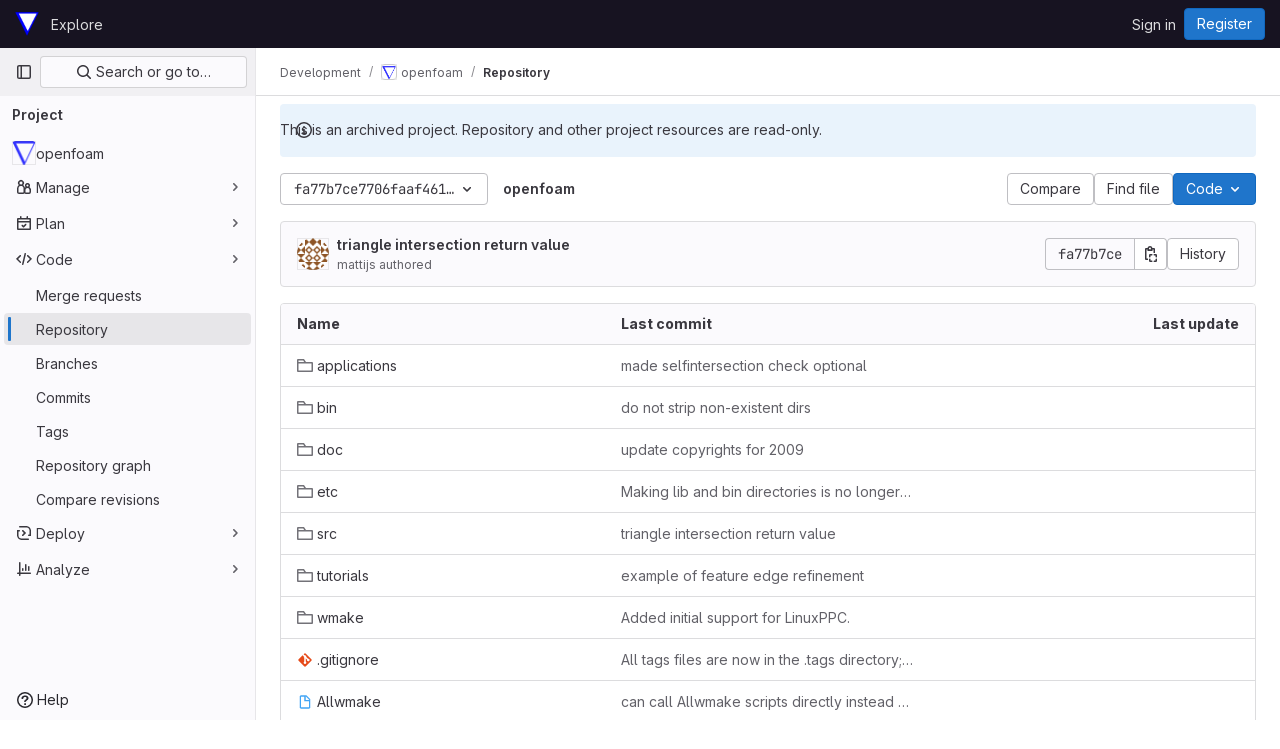

--- FILE ---
content_type: text/html; charset=utf-8
request_url: https://develop.openfoam.com/Development/openfoam/-/tree/fa77b7ce7706faaf4619712e86fdb10fe2c6e8c5
body_size: 9887
content:




<!DOCTYPE html>
<html class="gl-light ui-neutral with-top-bar with-header " lang="en">
<head prefix="og: http://ogp.me/ns#">
<meta charset="utf-8">
<meta content="IE=edge" http-equiv="X-UA-Compatible">
<meta content="width=device-width, initial-scale=1" name="viewport">
<title>Files · fa77b7ce7706faaf4619712e86fdb10fe2c6e8c5 · Development / openfoam · GitLab</title>
<script>
//<![CDATA[
window.gon={};gon.api_version="v4";gon.default_avatar_url="https://develop.openfoam.com/assets/no_avatar-849f9c04a3a0d0cea2424ae97b27447dc64a7dbfae83c036c45b403392f0e8ba.png";gon.max_file_size=10;gon.asset_host=null;gon.webpack_public_path="/assets/webpack/";gon.relative_url_root="";gon.user_color_mode="gl-light";gon.user_color_scheme="white";gon.markdown_surround_selection=null;gon.markdown_automatic_lists=null;gon.math_rendering_limits_enabled=true;gon.recaptcha_api_server_url="https://www.recaptcha.net/recaptcha/api.js";gon.recaptcha_sitekey="6LdGNh8TAAAAAA-KGqiP-ymHeMpxGrfNdWzTq7iq";gon.gitlab_url="https://develop.openfoam.com";gon.promo_url="https://about.gitlab.com";gon.forum_url="https://forum.gitlab.com";gon.docs_url="https://docs.gitlab.com";gon.revision="7467f0a5dad";gon.feature_category="source_code_management";gon.gitlab_logo="/assets/gitlab_logo-2957169c8ef64c58616a1ac3f4fc626e8a35ce4eb3ed31bb0d873712f2a041a0.png";gon.secure=true;gon.sprite_icons="/assets/icons-aa2c8ddf99d22b77153ca2bb092a23889c12c597fc8b8de94b0f730eb53513f6.svg";gon.sprite_file_icons="/assets/file_icons/file_icons-88a95467170997d6a4052c781684c8250847147987090747773c1ee27c513c5f.svg";gon.emoji_sprites_css_path="/assets/emoji_sprites-bd26211944b9d072037ec97cb138f1a52cd03ef185cd38b8d1fcc963245199a1.css";gon.emoji_backend_version=4;gon.gridstack_css_path="/assets/lazy_bundles/gridstack-4cd1da7c8adb8553e78a4f5545a8ab57a46258e091e6ac0382e6de79bca5ea3c.css";gon.test_env=false;gon.disable_animations=false;gon.suggested_label_colors={"#cc338b":"Magenta-pink","#dc143c":"Crimson","#c21e56":"Rose red","#cd5b45":"Dark coral","#ed9121":"Carrot orange","#eee600":"Titanium yellow","#009966":"Green-cyan","#8fbc8f":"Dark sea green","#6699cc":"Blue-gray","#e6e6fa":"Lavender","#9400d3":"Dark violet","#330066":"Deep violet","#36454f":"Charcoal grey","#808080":"Gray"};gon.first_day_of_week=0;gon.time_display_relative=true;gon.time_display_format=0;gon.ee=false;gon.jh=false;gon.dot_com=false;gon.uf_error_prefix="UF";gon.pat_prefix="glpat-";gon.keyboard_shortcuts_enabled=true;gon.diagramsnet_url="https://embed.diagrams.net";gon.features={"vscodeWebIde":true,"uiForOrganizations":false,"organizationSwitching":false,"findAndReplace":false,"removeMonitorMetrics":true,"workItemsViewPreference":true,"workItemViewForIssues":true,"searchButtonTopRight":false,"mergeRequestDashboard":false,"newProjectCreationForm":false,"workItemsClientSideBoards":false,"glqlWorkItems":false,"inlineBlame":false,"blobRepositoryVueHeaderApp":false,"blobOverflowMenu":false,"filterBlobPath":false,"directoryCodeDropdownUpdates":false,"ciPipelineStatusRealtime":false};
//]]>
</script>


<script>
//<![CDATA[
var gl = window.gl || {};
gl.startup_calls = {"/Development/openfoam/-/refs/fa77b7ce7706faaf4619712e86fdb10fe2c6e8c5/logs_tree/?format=json\u0026offset=0":{},"/Development/openfoam/-/blob/fa77b7ce7706faaf4619712e86fdb10fe2c6e8c5/README.md?format=json\u0026viewer=rich":{}};
gl.startup_graphql_calls = [{"query":"query pathLastCommit($projectPath: ID!, $path: String, $ref: String!, $refType: RefType) {\n  project(fullPath: $projectPath) {\n    __typename\n    id\n    repository {\n      __typename\n      lastCommit(path: $path, ref: $ref, refType: $refType) {\n        __typename\n        id\n        sha\n        title\n        titleHtml\n        descriptionHtml\n        message\n        webPath\n        authoredDate\n        authorName\n        authorGravatar\n        author {\n          __typename\n          id\n          name\n          avatarUrl\n          webPath\n        }\n        signature {\n          __typename\n          ... on GpgSignature {\n            gpgKeyPrimaryKeyid\n            verificationStatus\n          }\n          ... on X509Signature {\n            verificationStatus\n            x509Certificate {\n              id\n              subject\n              subjectKeyIdentifier\n              x509Issuer {\n                id\n                subject\n                subjectKeyIdentifier\n              }\n            }\n          }\n          ... on SshSignature {\n            verificationStatus\n            keyFingerprintSha256\n          }\n        }\n        pipelines(ref: $ref, first: 1) {\n          __typename\n          edges {\n            __typename\n            node {\n              __typename\n              id\n              detailedStatus {\n                __typename\n                id\n                detailsPath\n                icon\n                text\n              }\n            }\n          }\n        }\n      }\n    }\n  }\n}\n","variables":{"projectPath":"Development/openfoam","ref":"fa77b7ce7706faaf4619712e86fdb10fe2c6e8c5","path":"","refType":null}},{"query":"query getPermissions($projectPath: ID!) {\n  project(fullPath: $projectPath) {\n    id\n    __typename\n    userPermissions {\n      __typename\n      pushCode\n      forkProject\n      createMergeRequestIn\n    }\n  }\n}\n","variables":{"projectPath":"Development/openfoam"}},{"query":"fragment PageInfo on PageInfo {\n  __typename\n  hasNextPage\n  hasPreviousPage\n  startCursor\n  endCursor\n}\n\nfragment TreeEntry on Entry {\n  __typename\n  id\n  sha\n  name\n  flatPath\n  type\n}\n\nquery getFiles(\n  $projectPath: ID!\n  $path: String\n  $ref: String!\n  $refType: RefType\n  $pageSize: Int!\n  $nextPageCursor: String\n) {\n  project(fullPath: $projectPath) {\n    id\n    __typename\n    repository {\n      __typename\n      tree(path: $path, ref: $ref, refType: $refType) {\n        __typename\n        trees(first: $pageSize, after: $nextPageCursor) {\n          __typename\n          edges {\n            __typename\n            node {\n              ...TreeEntry\n              webPath\n            }\n          }\n          pageInfo {\n            ...PageInfo\n          }\n        }\n        submodules(first: $pageSize, after: $nextPageCursor) {\n          __typename\n          edges {\n            __typename\n            node {\n              ...TreeEntry\n              webUrl\n              treeUrl\n            }\n          }\n          pageInfo {\n            ...PageInfo\n          }\n        }\n        blobs(first: $pageSize, after: $nextPageCursor) {\n          __typename\n          edges {\n            __typename\n            node {\n              ...TreeEntry\n              mode\n              webPath\n              lfsOid\n            }\n          }\n          pageInfo {\n            ...PageInfo\n          }\n        }\n      }\n    }\n  }\n}\n","variables":{"nextPageCursor":"","pageSize":100,"projectPath":"Development/openfoam","ref":"fa77b7ce7706faaf4619712e86fdb10fe2c6e8c5","path":"/","refType":null}}];

if (gl.startup_calls && window.fetch) {
  Object.keys(gl.startup_calls).forEach(apiCall => {
   gl.startup_calls[apiCall] = {
      fetchCall: fetch(apiCall, {
        // Emulate XHR for Rails AJAX request checks
        headers: {
          'X-Requested-With': 'XMLHttpRequest'
        },
        // fetch won’t send cookies in older browsers, unless you set the credentials init option.
        // We set to `same-origin` which is default value in modern browsers.
        // See https://github.com/whatwg/fetch/pull/585 for more information.
        credentials: 'same-origin'
      })
    };
  });
}
if (gl.startup_graphql_calls && window.fetch) {
  const headers = {"X-CSRF-Token":"HE_dGAvj5YhYMYCBkqO8NNz1ue6Ii-L0OVDEKsIbudMckGO8jMB_dVbHSvf5lDn_RQwJJWa4DMNqtFy9W9CYuA","x-gitlab-feature-category":"source_code_management"};
  const url = `https://develop.openfoam.com/api/graphql`

  const opts = {
    method: "POST",
    headers: {
      "Content-Type": "application/json",
      ...headers,
    }
  };

  gl.startup_graphql_calls = gl.startup_graphql_calls.map(call => ({
    ...call,
    fetchCall: fetch(url, {
      ...opts,
      credentials: 'same-origin',
      body: JSON.stringify(call)
    })
  }))
}


//]]>
</script>



<link rel="stylesheet" href="/assets/application-d9fbd7cb5325059aa5dd859be97da763569721107347c84973f86a22328889df.css" />
<link rel="stylesheet" href="/assets/page_bundles/tree-36265195585af5e9c554d953e140f9c837af2e2eecb061d3f93d2857768eb286.css" /><link rel="stylesheet" href="/assets/page_bundles/commit_description-1e2cba4dda3c7b30dd84924809020c569f1308dea51520fe1dd5d4ce31403195.css" /><link rel="stylesheet" href="/assets/page_bundles/projects-ac447098e0a84696db1e979fab09cb627a49e7c1fc06db30ac3b2b35acf07322.css" /><link rel="stylesheet" href="/assets/page_bundles/work_items-0bab65ad25644020e75fa90592713316a101e5859001cf80e99afce8d173eba4.css" /><link rel="stylesheet" href="/assets/page_bundles/notes_shared-3bb84b0aaad44aa5af4a1dd05713ec998273465ef28436cc7d1d1b97602c6bff.css" />
<link rel="stylesheet" href="/assets/application_utilities-f77f86f78d4146d4c2c821bc481cee77b897df284886ad189d8dcb1234cb9651.css" />
<link rel="stylesheet" href="/assets/tailwind-a90fa667e65f03c33b7a5a7c10a182a087b4c37e3b4b4c54d06a181c79561fce.css" />


<link rel="stylesheet" href="/assets/fonts-fae5d3f79948bd85f18b6513a025f863b19636e85b09a1492907eb4b1bb0557b.css" />
<link rel="stylesheet" href="/assets/highlight/themes/white-99cce4f4b362f6840d7134d4129668929fde49c4da11d6ebf17f99768adbd868.css" />


<link rel="preload" href="/assets/application_utilities-f77f86f78d4146d4c2c821bc481cee77b897df284886ad189d8dcb1234cb9651.css" as="style" type="text/css">
<link rel="preload" href="/assets/application-d9fbd7cb5325059aa5dd859be97da763569721107347c84973f86a22328889df.css" as="style" type="text/css">
<link rel="preload" href="/assets/highlight/themes/white-99cce4f4b362f6840d7134d4129668929fde49c4da11d6ebf17f99768adbd868.css" as="style" type="text/css">




<script src="/assets/webpack/runtime.f19ea549.bundle.js" defer="defer"></script>
<script src="/assets/webpack/main.e60bd3be.chunk.js" defer="defer"></script>
<script src="/assets/webpack/commons-pages.groups.harbor.repositories-pages.groups.new-pages.groups.packages-pages.groups.registr-aba9f596.02be6e07.chunk.js" defer="defer"></script>
<script src="/assets/webpack/commons-pages.search.show-super_sidebar.7bd204cc.chunk.js" defer="defer"></script>
<script src="/assets/webpack/super_sidebar.1d0c336a.chunk.js" defer="defer"></script>
<script src="/assets/webpack/commons-pages.projects-pages.projects.activity-pages.projects.alert_management.details-pages.project-f24f3db4.92b4c52e.chunk.js" defer="defer"></script>
<script src="/assets/webpack/commons-pages.groups.packages-pages.groups.registry.repositories-pages.projects.blob.show-pages.proj-5dce5667.f9136859.chunk.js" defer="defer"></script>
<script src="/assets/webpack/commons-pages.projects.blob.show-pages.projects.branches.new-pages.projects.commits.show-pages.proje-81161c0b.3288a44a.chunk.js" defer="defer"></script>
<script src="/assets/webpack/commons-pages.projects.blob.show-pages.projects.show-pages.projects.snippets.edit-pages.projects.sni-42df7d4c.6383f838.chunk.js" defer="defer"></script>
<script src="/assets/webpack/51.7b211c4b.chunk.js" defer="defer"></script>
<script src="/assets/webpack/commons-pages.projects.blob.show-pages.projects.show-pages.projects.snippets.show-pages.projects.tre-c684fcf6.497f080e.chunk.js" defer="defer"></script>
<script src="/assets/webpack/commons-pages.projects.blob.edit-pages.projects.blob.new-pages.projects.blob.show-pages.projects.sho-ec79e51c.cb91a263.chunk.js" defer="defer"></script>
<script src="/assets/webpack/commons-pages.groups.show-pages.projects.blob.show-pages.projects.show-pages.projects.tree.show.fa7d9e53.chunk.js" defer="defer"></script>
<script src="/assets/webpack/commons-pages.projects.blob.show-pages.projects.show-pages.projects.tree.show-pages.search.show.8ed7293a.chunk.js" defer="defer"></script>
<script src="/assets/webpack/commons-pages.projects.blob.show-pages.projects.show-pages.projects.tree.show.72f66358.chunk.js" defer="defer"></script>
<script src="/assets/webpack/commons-pages.projects.blob.show-pages.projects.tree.show-treeList.9629fd8c.chunk.js" defer="defer"></script>
<script src="/assets/webpack/treeList.93b89c18.chunk.js" defer="defer"></script>
<script src="/assets/webpack/pages.projects.tree.show.a072c2f1.chunk.js" defer="defer"></script>

<meta content="object" property="og:type">
<meta content="GitLab" property="og:site_name">
<meta content="Files · fa77b7ce7706faaf4619712e86fdb10fe2c6e8c5 · Development / openfoam · GitLab" property="og:title">
<meta content="Note: this is an archived project! Find the current project at https://gitlab.com/openfoam/core/openfoam" property="og:description">
<meta content="https://develop.openfoam.com/uploads/-/system/project/avatar/47/OpenFOAM-logo-100.png" property="og:image">
<meta content="64" property="og:image:width">
<meta content="64" property="og:image:height">
<meta content="https://develop.openfoam.com/Development/openfoam/-/tree/fa77b7ce7706faaf4619712e86fdb10fe2c6e8c5" property="og:url">
<meta content="summary" property="twitter:card">
<meta content="Files · fa77b7ce7706faaf4619712e86fdb10fe2c6e8c5 · Development / openfoam · GitLab" property="twitter:title">
<meta content="Note: this is an archived project! Find the current project at https://gitlab.com/openfoam/core/openfoam" property="twitter:description">
<meta content="https://develop.openfoam.com/uploads/-/system/project/avatar/47/OpenFOAM-logo-100.png" property="twitter:image">

<meta name="csrf-param" content="authenticity_token" />
<meta name="csrf-token" content="p2mwCKBd3FIzR9kcNuKLKzZ0s0Roa_p27SzXdmvj8ASntg6sJ35Grz2xE2pd1Q7gr40Dj4ZYFEG-yE_h8ijRbw" />
<meta name="csp-nonce" />
<meta name="action-cable-url" content="/-/cable" />
<link href="/-/manifest.json" rel="manifest">
<link rel="icon" type="image/png" href="/assets/favicon-72a2cad5025aa931d6ea56c3201d1f18e68a8cd39788c7c80d5b2b82aa5143ef.png" id="favicon" data-original-href="/assets/favicon-72a2cad5025aa931d6ea56c3201d1f18e68a8cd39788c7c80d5b2b82aa5143ef.png" />
<link rel="apple-touch-icon" type="image/x-icon" href="/assets/apple-touch-icon-b049d4bc0dd9626f31db825d61880737befc7835982586d015bded10b4435460.png" />
<link href="/search/opensearch.xml" rel="search" title="Search GitLab" type="application/opensearchdescription+xml">
<link rel="alternate" type="application/atom+xml" title="openfoam:fa77b7ce7706faaf4619712e86fdb10fe2c6e8c5 commits" href="https://develop.openfoam.com/Development/openfoam/-/commits/fa77b7ce7706faaf4619712e86fdb10fe2c6e8c5?format=atom" />




<meta content="Note: this is an archived project! Find the current project at https://gitlab.com/openfoam/core/openfoam" name="description">
<meta content="#ececef" name="theme-color">
</head>

<body class="tab-width-8 gl-browser-chrome gl-platform-mac " data-group="Development" data-group-full-path="Development" data-namespace-id="23" data-page="projects:tree:show" data-page-type-id="fa77b7ce7706faaf4619712e86fdb10fe2c6e8c5" data-project="openfoam" data-project-full-path="Development/openfoam" data-project-id="47">
<div id="js-tooltips-container"></div>

<script>
//<![CDATA[
gl = window.gl || {};
gl.client = {"isChrome":true,"isMac":true};


//]]>
</script>


<header class="header-logged-out" data-testid="navbar">
<a class="gl-sr-only gl-accessibility" href="#content-body">Skip to content</a>
<div class="container-fluid">
<nav aria-label="Explore GitLab" class="header-logged-out-nav gl-flex gl-gap-3 gl-justify-between">
<div class="gl-flex gl-items-center gl-gap-1">
<span class="gl-sr-only">GitLab</span>
<a title="Homepage" id="logo" class="header-logged-out-logo has-tooltip" aria-label="Homepage" href="/"><img class="brand-header-logo lazy" alt="" data-src="/uploads/-/system/appearance/header_logo/1/nabla7272.png" src="[data-uri]" />
</a></div>
<ul class="gl-list-none gl-p-0 gl-m-0 gl-flex gl-gap-3 gl-items-center gl-grow">
<li class="header-logged-out-nav-item">
<a class="" href="/explore">Explore</a>
</li>
</ul>
<ul class="gl-list-none gl-p-0 gl-m-0 gl-flex gl-gap-3 gl-items-center gl-justify-end">
<li class="header-logged-out-nav-item">
<a href="/users/sign_in?redirect_to_referer=yes">Sign in</a>
</li>
<li class="header-logged-out-nav-item">
<a class="gl-button btn btn-md btn-confirm !gl-inline-flex" href="/users/sign_up"><span class="gl-button-text">
Register

</span>

</a></li>
</ul>
</nav>
</div>
</header>

<div class="layout-page page-with-super-sidebar">
<aside class="js-super-sidebar super-sidebar super-sidebar-loading" data-command-palette="{&quot;project_files_url&quot;:&quot;/Development/openfoam/-/files/fa77b7ce7706faaf4619712e86fdb10fe2c6e8c5?format=json&quot;,&quot;project_blob_url&quot;:&quot;/Development/openfoam/-/blob/fa77b7ce7706faaf4619712e86fdb10fe2c6e8c5&quot;}" data-force-desktop-expanded-sidebar="" data-is-saas="false" data-root-path="/" data-sidebar="{&quot;is_logged_in&quot;:false,&quot;context_switcher_links&quot;:[{&quot;title&quot;:&quot;Explore&quot;,&quot;link&quot;:&quot;/explore&quot;,&quot;icon&quot;:&quot;compass&quot;}],&quot;current_menu_items&quot;:[{&quot;id&quot;:&quot;project_overview&quot;,&quot;title&quot;:&quot;openfoam&quot;,&quot;avatar&quot;:&quot;/uploads/-/system/project/avatar/47/OpenFOAM-logo-100.png&quot;,&quot;entity_id&quot;:47,&quot;link&quot;:&quot;/Development/openfoam&quot;,&quot;link_classes&quot;:&quot;shortcuts-project&quot;,&quot;is_active&quot;:false},{&quot;id&quot;:&quot;manage_menu&quot;,&quot;title&quot;:&quot;Manage&quot;,&quot;icon&quot;:&quot;users&quot;,&quot;avatar_shape&quot;:&quot;rect&quot;,&quot;link&quot;:&quot;/Development/openfoam/activity&quot;,&quot;is_active&quot;:false,&quot;items&quot;:[{&quot;id&quot;:&quot;activity&quot;,&quot;title&quot;:&quot;Activity&quot;,&quot;link&quot;:&quot;/Development/openfoam/activity&quot;,&quot;link_classes&quot;:&quot;shortcuts-project-activity&quot;,&quot;is_active&quot;:false},{&quot;id&quot;:&quot;members&quot;,&quot;title&quot;:&quot;Members&quot;,&quot;link&quot;:&quot;/Development/openfoam/-/project_members&quot;,&quot;is_active&quot;:false},{&quot;id&quot;:&quot;labels&quot;,&quot;title&quot;:&quot;Labels&quot;,&quot;link&quot;:&quot;/Development/openfoam/-/labels&quot;,&quot;is_active&quot;:false}],&quot;separated&quot;:false},{&quot;id&quot;:&quot;plan_menu&quot;,&quot;title&quot;:&quot;Plan&quot;,&quot;icon&quot;:&quot;planning&quot;,&quot;avatar_shape&quot;:&quot;rect&quot;,&quot;link&quot;:&quot;/Development/openfoam/-/issues&quot;,&quot;is_active&quot;:false,&quot;items&quot;:[{&quot;id&quot;:&quot;project_issue_list&quot;,&quot;title&quot;:&quot;Issues&quot;,&quot;link&quot;:&quot;/Development/openfoam/-/issues&quot;,&quot;pill_count_field&quot;:&quot;openIssuesCount&quot;,&quot;link_classes&quot;:&quot;shortcuts-issues has-sub-items&quot;,&quot;is_active&quot;:false},{&quot;id&quot;:&quot;boards&quot;,&quot;title&quot;:&quot;Issue boards&quot;,&quot;link&quot;:&quot;/Development/openfoam/-/boards&quot;,&quot;link_classes&quot;:&quot;shortcuts-issue-boards&quot;,&quot;is_active&quot;:false},{&quot;id&quot;:&quot;milestones&quot;,&quot;title&quot;:&quot;Milestones&quot;,&quot;link&quot;:&quot;/Development/openfoam/-/milestones&quot;,&quot;is_active&quot;:false},{&quot;id&quot;:&quot;project_wiki&quot;,&quot;title&quot;:&quot;Wiki&quot;,&quot;link&quot;:&quot;/Development/openfoam/-/wikis/home&quot;,&quot;link_classes&quot;:&quot;shortcuts-wiki&quot;,&quot;is_active&quot;:false}],&quot;separated&quot;:false},{&quot;id&quot;:&quot;code_menu&quot;,&quot;title&quot;:&quot;Code&quot;,&quot;icon&quot;:&quot;code&quot;,&quot;avatar_shape&quot;:&quot;rect&quot;,&quot;link&quot;:&quot;/Development/openfoam/-/merge_requests&quot;,&quot;is_active&quot;:true,&quot;items&quot;:[{&quot;id&quot;:&quot;project_merge_request_list&quot;,&quot;title&quot;:&quot;Merge requests&quot;,&quot;link&quot;:&quot;/Development/openfoam/-/merge_requests&quot;,&quot;pill_count_field&quot;:&quot;openMergeRequestsCount&quot;,&quot;link_classes&quot;:&quot;shortcuts-merge_requests&quot;,&quot;is_active&quot;:false},{&quot;id&quot;:&quot;files&quot;,&quot;title&quot;:&quot;Repository&quot;,&quot;link&quot;:&quot;/Development/openfoam/-/tree/fa77b7ce7706faaf4619712e86fdb10fe2c6e8c5&quot;,&quot;link_classes&quot;:&quot;shortcuts-tree&quot;,&quot;is_active&quot;:true},{&quot;id&quot;:&quot;branches&quot;,&quot;title&quot;:&quot;Branches&quot;,&quot;link&quot;:&quot;/Development/openfoam/-/branches&quot;,&quot;is_active&quot;:false},{&quot;id&quot;:&quot;commits&quot;,&quot;title&quot;:&quot;Commits&quot;,&quot;link&quot;:&quot;/Development/openfoam/-/commits/fa77b7ce7706faaf4619712e86fdb10fe2c6e8c5&quot;,&quot;link_classes&quot;:&quot;shortcuts-commits&quot;,&quot;is_active&quot;:false},{&quot;id&quot;:&quot;tags&quot;,&quot;title&quot;:&quot;Tags&quot;,&quot;link&quot;:&quot;/Development/openfoam/-/tags&quot;,&quot;is_active&quot;:false},{&quot;id&quot;:&quot;graphs&quot;,&quot;title&quot;:&quot;Repository graph&quot;,&quot;link&quot;:&quot;/Development/openfoam/-/network/fa77b7ce7706faaf4619712e86fdb10fe2c6e8c5&quot;,&quot;link_classes&quot;:&quot;shortcuts-network&quot;,&quot;is_active&quot;:false},{&quot;id&quot;:&quot;compare&quot;,&quot;title&quot;:&quot;Compare revisions&quot;,&quot;link&quot;:&quot;/Development/openfoam/-/compare?from=master\u0026to=fa77b7ce7706faaf4619712e86fdb10fe2c6e8c5&quot;,&quot;is_active&quot;:false}],&quot;separated&quot;:false},{&quot;id&quot;:&quot;deploy_menu&quot;,&quot;title&quot;:&quot;Deploy&quot;,&quot;icon&quot;:&quot;deployments&quot;,&quot;avatar_shape&quot;:&quot;rect&quot;,&quot;link&quot;:&quot;/Development/openfoam/-/releases&quot;,&quot;is_active&quot;:false,&quot;items&quot;:[{&quot;id&quot;:&quot;releases&quot;,&quot;title&quot;:&quot;Releases&quot;,&quot;link&quot;:&quot;/Development/openfoam/-/releases&quot;,&quot;link_classes&quot;:&quot;shortcuts-deployments-releases&quot;,&quot;is_active&quot;:false},{&quot;id&quot;:&quot;model_registry&quot;,&quot;title&quot;:&quot;Model registry&quot;,&quot;link&quot;:&quot;/Development/openfoam/-/ml/models&quot;,&quot;is_active&quot;:false}],&quot;separated&quot;:false},{&quot;id&quot;:&quot;analyze_menu&quot;,&quot;title&quot;:&quot;Analyze&quot;,&quot;icon&quot;:&quot;chart&quot;,&quot;avatar_shape&quot;:&quot;rect&quot;,&quot;link&quot;:&quot;/Development/openfoam/-/graphs/fa77b7ce7706faaf4619712e86fdb10fe2c6e8c5&quot;,&quot;is_active&quot;:false,&quot;items&quot;:[{&quot;id&quot;:&quot;contributors&quot;,&quot;title&quot;:&quot;Contributor analytics&quot;,&quot;link&quot;:&quot;/Development/openfoam/-/graphs/fa77b7ce7706faaf4619712e86fdb10fe2c6e8c5&quot;,&quot;is_active&quot;:false},{&quot;id&quot;:&quot;model_experiments&quot;,&quot;title&quot;:&quot;Model experiments&quot;,&quot;link&quot;:&quot;/Development/openfoam/-/ml/experiments&quot;,&quot;is_active&quot;:false}],&quot;separated&quot;:false}],&quot;current_context_header&quot;:&quot;Project&quot;,&quot;support_path&quot;:&quot;https://about.gitlab.com/get-help/&quot;,&quot;docs_path&quot;:&quot;/help/docs&quot;,&quot;display_whats_new&quot;:false,&quot;show_version_check&quot;:null,&quot;search&quot;:{&quot;search_path&quot;:&quot;/search&quot;,&quot;issues_path&quot;:&quot;/dashboard/issues&quot;,&quot;mr_path&quot;:&quot;/dashboard/merge_requests&quot;,&quot;autocomplete_path&quot;:&quot;/search/autocomplete&quot;,&quot;settings_path&quot;:&quot;/search/settings&quot;,&quot;search_context&quot;:{&quot;group&quot;:{&quot;id&quot;:23,&quot;name&quot;:&quot;Development&quot;,&quot;full_name&quot;:&quot;Development&quot;},&quot;group_metadata&quot;:{&quot;issues_path&quot;:&quot;/groups/Development/-/issues&quot;,&quot;mr_path&quot;:&quot;/groups/Development/-/merge_requests&quot;},&quot;project&quot;:{&quot;id&quot;:47,&quot;name&quot;:&quot;openfoam&quot;},&quot;project_metadata&quot;:{&quot;mr_path&quot;:&quot;/Development/openfoam/-/merge_requests&quot;,&quot;issues_path&quot;:&quot;/Development/openfoam/-/issues&quot;},&quot;code_search&quot;:true,&quot;ref&quot;:&quot;fa77b7ce7706faaf4619712e86fdb10fe2c6e8c5&quot;,&quot;scope&quot;:null,&quot;for_snippets&quot;:null}},&quot;panel_type&quot;:&quot;project&quot;,&quot;shortcut_links&quot;:[{&quot;title&quot;:&quot;Snippets&quot;,&quot;href&quot;:&quot;/explore/snippets&quot;,&quot;css_class&quot;:&quot;dashboard-shortcuts-snippets&quot;},{&quot;title&quot;:&quot;Groups&quot;,&quot;href&quot;:&quot;/explore/groups&quot;,&quot;css_class&quot;:&quot;dashboard-shortcuts-groups&quot;},{&quot;title&quot;:&quot;Projects&quot;,&quot;href&quot;:&quot;/explore/projects/starred&quot;,&quot;css_class&quot;:&quot;dashboard-shortcuts-projects&quot;}],&quot;terms&quot;:null}"></aside>

<div class="content-wrapper">
<div class="broadcast-wrapper">




</div>
<div class="alert-wrapper alert-wrapper-top-space gl-flex gl-flex-col gl-gap-3 container-fluid container-limited">






<div class="gl-alert gl-alert-info gl-alert-not-dismissible" role="alert">
<div class="gl-alert-icon-container">
<svg class="s16 gl-alert-icon gl-alert-icon-no-title" data-testid="information-o-icon"><use href="/assets/icons-aa2c8ddf99d22b77153ca2bb092a23889c12c597fc8b8de94b0f730eb53513f6.svg#information-o"></use></svg>
</div>
<div class="gl-alert-content" role="alert">
<div class="gl-alert-body">
This is an archived project. Repository and other project resources are read-only.

</div>
</div>
</div>


















</div>
<div class="top-bar-fixed container-fluid" data-testid="top-bar">
<div class="top-bar-container gl-flex gl-items-center gl-gap-2">
<div class="gl-grow gl-basis-0 gl-flex gl-items-center gl-justify-start gl-gap-3">
<button class="gl-button btn btn-icon btn-md btn-default btn-default-tertiary js-super-sidebar-toggle-expand super-sidebar-toggle -gl-ml-3" aria-controls="super-sidebar" aria-expanded="false" aria-label="Primary navigation sidebar" type="button"><svg class="s16 gl-icon gl-button-icon " data-testid="sidebar-icon"><use href="/assets/icons-aa2c8ddf99d22b77153ca2bb092a23889c12c597fc8b8de94b0f730eb53513f6.svg#sidebar"></use></svg>

</button>
<script type="application/ld+json">
{"@context":"https://schema.org","@type":"BreadcrumbList","itemListElement":[{"@type":"ListItem","position":1,"name":"Development","item":"https://develop.openfoam.com/Development"},{"@type":"ListItem","position":2,"name":"openfoam","item":"https://develop.openfoam.com/Development/openfoam"},{"@type":"ListItem","position":3,"name":"Repository","item":"https://develop.openfoam.com/Development/openfoam/-/tree/fa77b7ce7706faaf4619712e86fdb10fe2c6e8c5"}]}


</script>
<div data-testid="breadcrumb-links" id="js-vue-page-breadcrumbs-wrapper">
<div data-breadcrumbs-json="[{&quot;text&quot;:&quot;Development&quot;,&quot;href&quot;:&quot;/Development&quot;,&quot;avatarPath&quot;:null},{&quot;text&quot;:&quot;openfoam&quot;,&quot;href&quot;:&quot;/Development/openfoam&quot;,&quot;avatarPath&quot;:&quot;/uploads/-/system/project/avatar/47/OpenFOAM-logo-100.png&quot;},{&quot;text&quot;:&quot;Repository&quot;,&quot;href&quot;:&quot;/Development/openfoam/-/tree/fa77b7ce7706faaf4619712e86fdb10fe2c6e8c5&quot;,&quot;avatarPath&quot;:null}]" id="js-vue-page-breadcrumbs"></div>
<div id="js-injected-page-breadcrumbs"></div>
</div>


</div>
<div class="gl-flex-none gl-flex gl-items-center gl-justify-center gl-gap-4">
<div id="js-work-item-feedback"></div>

<div id="js-advanced-search-modal"></div>

</div>
<div class="gl-basis-0 gl-flex gl-items-center gl-justify-end">

</div>
</div>
</div>

<div class="container-fluid container-limited project-highlight-puc">
<main class="content" id="content-body" itemscope itemtype="http://schema.org/SoftwareSourceCode">
<div class="flash-container flash-container-page sticky" data-testid="flash-container">
<div id="js-global-alerts"></div>
</div>







<div class="tree-holder clearfix js-per-page gl-mt-5" data-blame-per-page="1000" id="tree-holder">
<div class="nav-block gl-flex gl-flex-col sm:gl-flex-row gl-items-stretch">
<div class="tree-ref-container gl-flex gl-flex-wrap gl-gap-2 mb-2 mb-md-0">
<div class="tree-ref-holder gl-max-w-26" data-testid="ref-dropdown-container">
<div data-project-id="47" data-project-root-path="/Development/openfoam" data-ref-type="" id="js-tree-ref-switcher"></div>
</div>
<div data-can-collaborate="false" data-can-edit-tree="false" data-can-push-code="false" data-can-push-to-branch="false" data-new-blob-path="/Development/openfoam/-/new/fa77b7ce7706faaf4619712e86fdb10fe2c6e8c5" data-new-branch-path="/Development/openfoam/-/branches/new" data-new-dir-path="/Development/openfoam/-/create_dir/fa77b7ce7706faaf4619712e86fdb10fe2c6e8c5" data-new-tag-path="/Development/openfoam/-/tags/new" data-upload-path="/Development/openfoam/-/create/fa77b7ce7706faaf4619712e86fdb10fe2c6e8c5" id="js-repo-breadcrumb"></div>
</div>
<div id="js-blob-controls"></div>
<div class="tree-controls">
<div class="gl-flex gl-flex-wrap gl-gap-3 gl-mb-3 sm:gl-mb-0">

<a class="gl-button btn btn-md btn-default shortcuts-compare" rel="nofollow" href="/Development/openfoam/-/compare?from=master&amp;to=fa77b7ce7706faaf4619712e86fdb10fe2c6e8c5"><span class="gl-button-text">
Compare

</span>

</a>
<button class="gl-button btn btn-md btn-default has-tooltip shortcuts-find-file" title="Go to file, press &lt;kbd class=&#39;flat ml-1&#39; aria-hidden=true&gt;/~&lt;/kbd&gt; or &lt;kbd class=&#39;flat ml-1&#39; aria-hidden=true&gt;t&lt;/kbd&gt;" aria-keyshortcuts="/+~ t" data-html="true" data-event-tracking="click_find_file_button_on_repository_pages" type="button"><span class="gl-button-text">
Find file

</span>

</button>

<div class="project-code-holder gl-hidden sm:gl-inline-block">
<div class="git-clone-holder js-git-clone-holder">
<div data-directory-download-links="[{&quot;text&quot;:&quot;zip&quot;,&quot;path&quot;:&quot;/Development/openfoam/-/archive/fa77b7ce7706faaf4619712e86fdb10fe2c6e8c5/openfoam-fa77b7ce7706faaf4619712e86fdb10fe2c6e8c5.zip&quot;},{&quot;text&quot;:&quot;tar.gz&quot;,&quot;path&quot;:&quot;/Development/openfoam/-/archive/fa77b7ce7706faaf4619712e86fdb10fe2c6e8c5/openfoam-fa77b7ce7706faaf4619712e86fdb10fe2c6e8c5.tar.gz&quot;},{&quot;text&quot;:&quot;tar.bz2&quot;,&quot;path&quot;:&quot;/Development/openfoam/-/archive/fa77b7ce7706faaf4619712e86fdb10fe2c6e8c5/openfoam-fa77b7ce7706faaf4619712e86fdb10fe2c6e8c5.tar.bz2&quot;},{&quot;text&quot;:&quot;tar&quot;,&quot;path&quot;:&quot;/Development/openfoam/-/archive/fa77b7ce7706faaf4619712e86fdb10fe2c6e8c5/openfoam-fa77b7ce7706faaf4619712e86fdb10fe2c6e8c5.tar&quot;}]" data-http-url="https://develop.openfoam.com/Development/openfoam.git" data-ssh-url="git@develop.openfoam.com:Development/openfoam.git" data-xcode-url="" id="js-code-dropdown"></div>
</div>

</div>
</div>
<div class="project-code-holder gl-flex gl-gap-3 sm:!gl-hidden">
<div class="js-source-code-dropdown" data-css-class="" data-download-artifacts="[]" data-download-links="[{&quot;text&quot;:&quot;zip&quot;,&quot;path&quot;:&quot;/Development/openfoam/-/archive/fa77b7ce7706faaf4619712e86fdb10fe2c6e8c5/openfoam-fa77b7ce7706faaf4619712e86fdb10fe2c6e8c5.zip&quot;},{&quot;text&quot;:&quot;tar.gz&quot;,&quot;path&quot;:&quot;/Development/openfoam/-/archive/fa77b7ce7706faaf4619712e86fdb10fe2c6e8c5/openfoam-fa77b7ce7706faaf4619712e86fdb10fe2c6e8c5.tar.gz&quot;},{&quot;text&quot;:&quot;tar.bz2&quot;,&quot;path&quot;:&quot;/Development/openfoam/-/archive/fa77b7ce7706faaf4619712e86fdb10fe2c6e8c5/openfoam-fa77b7ce7706faaf4619712e86fdb10fe2c6e8c5.tar.bz2&quot;},{&quot;text&quot;:&quot;tar&quot;,&quot;path&quot;:&quot;/Development/openfoam/-/archive/fa77b7ce7706faaf4619712e86fdb10fe2c6e8c5/openfoam-fa77b7ce7706faaf4619712e86fdb10fe2c6e8c5.tar&quot;}]"></div>

<div class="btn-group mobile-git-clone js-mobile-git-clone btn-block">
<button class="gl-button btn btn-md btn-confirm hover:gl-no-underline js-clone-dropdown-label" title="Copy" aria-label="Copy" aria-live="polite" data-toggle="tooltip" data-placement="bottom" data-container="body" data-html="true" data-button-text="Copy HTTPS clone URL" data-size="medium" data-category="primary" data-variant="confirm" data-hide-button-icon="true" data-clipboard-text="https://develop.openfoam.com/Development/openfoam.git" type="button"><span class="gl-button-text">
Copy HTTPS clone URL
</span>

</button>
<button class="btn gl-button btn-confirm dropdown-toggle js-dropdown-toggle flex-grow-0 gl-flex gl-items-center gl-justify-center w-auto ml-0" data-toggle="dropdown" type="button">
<svg class="s16 dropdown-btn-icon icon" data-testid="chevron-down-icon"><use href="/assets/icons-aa2c8ddf99d22b77153ca2bb092a23889c12c597fc8b8de94b0f730eb53513f6.svg#chevron-down"></use></svg>
</button>
<ul class="dropdown-menu dropdown-menu-selectable dropdown-menu-right clone-options-dropdown" data-dropdown>
<li class="js-clone-links">
<a class="copy ssh clone url-selector is-active" href="git@develop.openfoam.com:Development/openfoam.git" data-clone-type="ssh"><strong class="dropdown-menu-inner-title">Copy SSH clone URL</strong><span class="dropdown-menu-inner-content">git@develop.openfoam.com:Development/openfoam.git</span></a>
</li>
<li class="js-clone-links">
<a class="copy https clone url-selector " href="https://develop.openfoam.com/Development/openfoam.git" data-clone-type="http"><strong class="dropdown-menu-inner-title">Copy HTTPS clone URL</strong><span class="dropdown-menu-inner-content">https://develop.openfoam.com/Development/openfoam.git</span></a>
</li>

</ul>
</div>

</div>
</div>

</div>
<div class="info-well project-last-commit gl-flex-col gl-mt-5">
<div class="gl-flex gl-items-center gl-justify-center gl-m-auto gl-min-h-9 lg:gl-min-h-[4.5rem]" data-history-link="/Development/openfoam/-/commits/fa77b7ce7706faaf4619712e86fdb10fe2c6e8c5" data-ref-type="" id="js-last-commit">
<div class="gl-spinner-container" role="status"><span aria-hidden class="gl-spinner gl-spinner-md gl-spinner-dark !gl-align-text-bottom"></span><span class="gl-sr-only !gl-absolute">Loading</span>
</div>
</div>
</div>
<div data-escaped-ref="fa77b7ce7706faaf4619712e86fdb10fe2c6e8c5" data-full-name="Development / openfoam" data-project-path="Development/openfoam" data-project-short-path="openfoam" data-ref="fa77b7ce7706faaf4619712e86fdb10fe2c6e8c5" id="js-tree-list"></div>
</div>

<script>
//<![CDATA[
  window.gl = window.gl || {};
  window.gl.webIDEPath = '/-/ide/project/Development/openfoam/edit/fa77b7ce7706faaf4619712e86fdb10fe2c6e8c5'


//]]>
</script>
<div data-ambiguous="false" data-ref="fa77b7ce7706faaf4619712e86fdb10fe2c6e8c5" id="js-ambiguous-ref-modal"></div>

</main>
</div>


</div>
</div>


<script>
//<![CDATA[
if ('loading' in HTMLImageElement.prototype) {
  document.querySelectorAll('img.lazy').forEach(img => {
    img.loading = 'lazy';
    let imgUrl = img.dataset.src;
    // Only adding width + height for avatars for now
    if (imgUrl.indexOf('/avatar/') > -1 && imgUrl.indexOf('?') === -1) {
      const targetWidth = img.getAttribute('width') || img.width;
      imgUrl += `?width=${targetWidth}`;
    }
    img.src = imgUrl;
    img.removeAttribute('data-src');
    img.classList.remove('lazy');
    img.classList.add('js-lazy-loaded');
    img.dataset.testid = 'js-lazy-loaded-content';
  });
}

//]]>
</script>
<script>
//<![CDATA[
gl = window.gl || {};
gl.experiments = {};


//]]>
</script>

</body>
</html>

